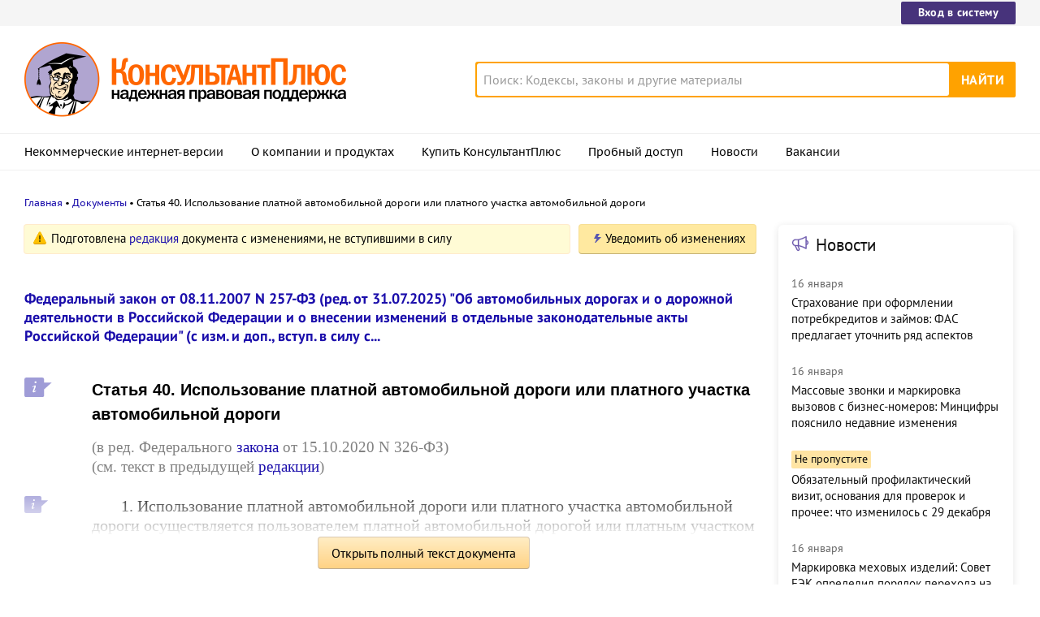

--- FILE ---
content_type: text/html; charset=UTF-8
request_url: https://www.consultant.ru/document/cons_doc_LAW_72386/21ad2b3857df8a8a0124582727a838ebddc55778/
body_size: 16463
content:
<!DOCTYPE html>
<html lang="ru-RU">
<head>
    <meta charset="UTF-8"/>
    <meta name="viewport" content="width=device-width, initial-scale=1"/>
    <meta name="format-detection" content="telephone=no">
    <meta http-equiv="X-UA-Compatible" content="IE=edge,chrome=1"/>
    <link rel="shortcut icon" href="/favicon.ico">
    <link rel="apple-touch-icon" sizes="180x180" href="/apple-touch-icon.png">
    <link rel="icon" type="image/png" href="/favicon-128x128.png" sizes="128x128">
    <link rel="icon" type="image/png" href="/favicon-32x32.png" sizes="32x32">
    <link rel="icon" type="image/png" href="/favicon-16x16.png" sizes="16x16">
    <link rel="manifest" href="/consultant.webmanifest">
    <meta name="theme-color" content="#ffffff">
    <title>Статья 40. Использование платной автомобильной дороги или платного участка автомобильной дороги \ КонсультантПлюс</title>
    <meta name="csrf-param" content="_csrf">
<meta name="csrf-token" content="b5kPEmfK3olwXGTAUHotdqZ56n1xVo0WSN7ff8uRk40C3z91Fqjs7EJtC40FNFcw_x29Lzw8-FEDv5c3naCgvQ==">
    <meta name="backend-number" content="e2">
<meta name="app-version" content="2025.4.1.62eb1791">
<meta name="description" content="Статья 40. Использование платной автомобильной дороги или платного участка автомобильной дороги (в ред. Федерального закона от 15.10.2020 N 326-ФЗ) (см. текст в предыдущей редакции) 1. Использование платной автомобильной дороги или платного участка...">
<meta name="robots" content="noarchive">
<link href="https://www.consultant.ru/document/cons_doc_LAW_72386/21ad2b3857df8a8a0124582727a838ebddc55778/" rel="canonical">
<link type="font/woff2" href="/static/client/dist/fonts/f2c2442761a05d538011f514f5be8c34.woff2" rel="preload" as="font" crossorigin>
<!--[if lte IE9]>
<link href="/static/client/dist/ie9-83d2d6e9fd245342f0c594317c4830fc.css" rel="stylesheet">
<![endif]-->
<link href="/static/document/dist/common-05d024470364dc73e6159466015d55ef.css" rel="stylesheet">
<link href="/static/document/dist/document-26235491b381a23847372daa59effc61.css" rel="stylesheet">
<!--[if lte IE9]>
<script src="/static/client/dist/ie9-34db5c8e68677b88ba44200fafd1e512.js"></script>
<![endif]-->
<script>var frontAppState = {"consUser":{"hasCommercialSPS":false,"userType":null,"userId":null},"universalLink":"https:\/\/login.consultant.ru\/link\/","currentDocument":{"base":"LAW","num":510756,"firstMark":292},"notes":[],"backReferencedInfoLabels":{"292":[{"base":"PBI","number":145202,"title":"Статья: Платные дороги для перевозчиков: миф или реальность?\n(Булаев С.В.)\n(\"Транспортные услуги: бухгалтерский учет и налогообложение\", 2010, N 3)"},{"base":"CMB","number":15759,"title":"\"Комментарий к Федеральному закону от 8 ноября 2007 г. N 257-ФЗ \"Об автомобильных дорогах и о дорожной деятельности в Российской Федерации и о внесении изменений в отдельные законодательные акты Российской Федерации\"\n(постатейный)\n(Науменков Н.К.)\n(\"Деловой двор\", 2008)"},{"base":"CMB","number":15978,"title":"\"Комментарий к Федеральному закону от 8 ноября 2007 г. N 257-ФЗ \"Об автомобильных дорогах и о дорожной деятельности в Российской Федерации и о внесении изменений в отдельные законодательные акты Российской Федерации\"\n(постатейный)\n(под ред. В.А. Вайпана)\n(\"Юстицинформ\", 2008)"},{"base":"CMB","number":17249,"title":"\"Комментарий к Федеральному закону от 08.11.2007 N 257-ФЗ \"Об автомобильных дорогах и о дорожной деятельности в Российской Федерации и о внесении изменений в отдельные законодательные акты Российской Федерации\"\n(постатейный)\n(Ласкина Н.В.)\n(Подготовлен для системы КонсультантПлюс, 2012)"},{"base":"CJI","number":35755,"title":"Статья: Объект концессионного соглашения и права концессионера на него\n(Шабров Р.В.)\n(\"Законодательство и экономика\", 2009, N 4)"}],"293":[{"base":"PBI","number":145202,"title":"Статья: Платные дороги для перевозчиков: миф или реальность?\n(Булаев С.В.)\n(\"Транспортные услуги: бухгалтерский учет и налогообложение\", 2010, N 3)"},{"base":"PBI","number":212697,"title":"Статья: Платные километры\n(Полятков С.)\n(\"Арсенал предпринимателя\", 2014, N 7)"},{"base":"PBI","number":271582,"title":"Тематический выпуск: Налог на прибыль: актуальные вопросы из практики налогового консультирования\n(под ред. А.В. Брызгалина)\n(\"Налоги и финансовое право\", 2020, N 7)"},{"base":"KOR","number":17470,"title":"Корреспонденция счетов: Как отразить в учете торговой организации расходы в виде компенсации водителям стоимости проезда по платным участкам автомобильных дорог федерального значения, если проезд по платной дороге осуществляется работниками на автомобилях организации в связи с исполнением обязанности по доставке покупателям проданных товаров?..\n(Консультация эксперта, 2012)"},{"base":"KOR","number":17588,"title":"Корреспонденция счетов: Как отразить в учете торговой организации расходы на проезд по платному участку автомобильной дороги федерального значения, которые производятся в связи с исполнением обязанности по доставке товаров покупателям и оплачиваются за счет полученных под отчет денежных средств?..\n(Консультация эксперта, 2012)"}],"294":[{"base":"CMB","number":17249,"title":"\"Комментарий к Федеральному закону от 08.11.2007 N 257-ФЗ \"Об автомобильных дорогах и о дорожной деятельности в Российской Федерации и о внесении изменений в отдельные законодательные акты Российской Федерации\"\n(постатейный)\n(Ласкина Н.В.)\n(Подготовлен для системы КонсультантПлюс, 2012)"}],"300":[{"base":"CMB","number":17249,"title":"\"Комментарий к Федеральному закону от 08.11.2007 N 257-ФЗ \"Об автомобильных дорогах и о дорожной деятельности в Российской Федерации и о внесении изменений в отдельные законодательные акты Российской Федерации\"\n(постатейный)\n(Ласкина Н.В.)\n(Подготовлен для системы КонсультантПлюс, 2012)"},{"base":"CMB","number":17923,"title":"\"Публично-частное партнерство в России и зарубежных странах: правовые аспекты\"\n(под ред. В.Ф. Попондопуло, Н.А. Шевелевой)\n(\"Инфотропик Медиа\", 2015)"},{"base":"CJI","number":53110,"title":"Статья: Практические возможности реализации проектов государственно-частного партнерства по российскому законодательству\n(Родин А.А.)\n(\"Право и экономика\", 2011, N 5)"},{"base":"CJI","number":86629,"title":"Статья: ГЧП: основные модели и особенности применения\n(Родин А.)\n(\"ЭЖ-Юрист\", 2015, N 17)"}],"302":[{"base":"QUEST","number":211654,"title":"Вопрос: О выставлении счетов-фактур при получении оплаты (предварительной, частичной оплаты) в счет непрерывного долгосрочного оказания услуг по организации платного проезда по автодороге.\n(Письмо Минфина России от 28.04.2022 N 03-07-09\/39200)"}],"313":[{"base":"PBI","number":145202,"title":"Статья: Платные дороги для перевозчиков: миф или реальность?\n(Булаев С.В.)\n(\"Транспортные услуги: бухгалтерский учет и налогообложение\", 2010, N 3)"},{"base":"CMB","number":17249,"title":"\"Комментарий к Федеральному закону от 08.11.2007 N 257-ФЗ \"Об автомобильных дорогах и о дорожной деятельности в Российской Федерации и о внесении изменений в отдельные законодательные акты Российской Федерации\"\n(постатейный)\n(Ласкина Н.В.)\n(Подготовлен для системы КонсультантПлюс, 2012)"}],"668":[{"base":"KOR","number":19643,"title":"Корреспонденция счетов: Как отразить в учете торговой организации приобретение транспондера - электронного средства регистрации проезда по платному участку автомобильной дороги общего пользования федерального значения?..\n(Консультация эксперта, 2024)"}],"669":[{"base":"KOR","number":17470,"title":"Корреспонденция счетов: Как отразить в учете торговой организации расходы в виде компенсации водителям стоимости проезда по платным участкам автомобильных дорог федерального значения, если проезд по платной дороге осуществляется работниками на автомобилях организации в связи с исполнением обязанности по доставке покупателям проданных товаров?..\n(Консультация эксперта, 2012)"},{"base":"KOR","number":17588,"title":"Корреспонденция счетов: Как отразить в учете торговой организации расходы на проезд по платному участку автомобильной дороги федерального значения, которые производятся в связи с исполнением обязанности по доставке товаров покупателям и оплачиваются за счет полученных под отчет денежных средств?..\n(Консультация эксперта, 2012)"},{"base":"KOR","number":19643,"title":"Корреспонденция счетов: Как отразить в учете торговой организации приобретение транспондера - электронного средства регистрации проезда по платному участку автомобильной дороги общего пользования федерального значения?..\n(Консультация эксперта, 2024)"},{"base":"KOR","number":19656,"title":"Корреспонденция счетов: Как отразить в учете торговой организации, применяющей упрощенную систему налогообложения (объект налогообложения \"доходы, уменьшенные на величину расходов\"), приобретение технического средства автоматической электронной оплаты проезда по платному участку автомобильной дороги федерального значения (транспондера)?..\n(Консультация эксперта, 2015)"},{"base":"KOR","number":19717,"title":"Корреспонденция счетов: Как отразить в учете торговой организации пополнение счета технического средства автоматической электронной оплаты проезда (транспондера) по платному участку автомобильной дороги федерального значения и списание с этого счета средств в оплату стоимости проезда?..\n(Консультация эксперта, 2015)"}],"737":[{"base":"KGL","number":88270,"title":"Вопрос: В какие сроки водителю необходимо оплатить проезд авто по платной дороге с безбарьерным въездом?\n(Подборки и консультации Горячей линии, 2025)"}]},"externalNews":[{"type":"externalNews","url":"\/legalnews\/30561\/","title":"Страхование при оформлении потребкредитов и займов: ФАС предлагает уточнить ряд аспектов","publishedAt":"16 января","isImportant":false,"thumb":"https:\/\/storage.consultant.ru\/ondb\/thumbs\/202601\/16\/1iM2S_NvhE3_Ry_K6Bc0YH4W8MpC-Puv.jpeg"},{"type":"externalNews","url":"\/legalnews\/30562\/","title":"Массовые звонки и маркировка вызовов с бизнес-номеров: Минцифры пояснило недавние изменения","publishedAt":"16 января","isImportant":false,"thumb":"https:\/\/storage.consultant.ru\/ondb\/thumbs\/202601\/16\/sTR_Z1EMkgBbi2hsfE4KiVPTnSnyZnvK.jpeg"},{"type":"externalNews","url":"\/legalnews\/30456\/","title":"Обязательный профилактический визит, основания для проверок и прочее: что изменилось с 29 декабря","publishedAt":"30 декабря 2026","isImportant":true,"thumb":"https:\/\/storage.consultant.ru\/ondb\/thumbs\/202512\/30\/CqJwmhbp426yRS2PfJe8S2e4s2gOI47K.jpeg"},{"type":"externalNews","url":"\/legalnews\/30559\/","title":"Маркировка меховых изделий: Совет ЕЭК определил порядок перехода на общий формат","publishedAt":"16 января","isImportant":false,"thumb":"https:\/\/storage.consultant.ru\/ondb\/thumbs\/202601\/16\/zO5oy0yGnLPYB1mmjx0uxQL7GtqmKVhG.jpeg"},{"type":"externalNews","url":"\/legalnews\/30554\/","title":"Получение лицензии на автобусные перевозки: Ространснадзор начнет выявлять индикатор риска","publishedAt":"15 января","isImportant":false,"thumb":"https:\/\/storage.consultant.ru\/ondb\/thumbs\/202601\/15\/BjFQ38H0IXKRwWH3EPFlBxNy9jyKmuL5.jpeg"},{"type":"externalNews","url":"\/legalnews\/30548\/","title":"ВС РФ защитил компанию, которая по ошибке не применила скидку 50% к штрафу по КоАП РФ","publishedAt":"14 января","isImportant":false,"thumb":"https:\/\/storage.consultant.ru\/ondb\/thumbs\/202601\/14\/KHZK_ybB4v9tfDlXp4FFluVGY6lmWxrv.jpeg"}]};</script>    



</head>
<body>






<div class="top-links page-fields ">
    <div class="top-links__items width-container">
        <a href="https://login.consultant.ru/" class="button button_login button_login-top top-links__item">Вход в систему</a>
    </div>
</div>
<header class="header " id="header">
    <div class="header__inner width-container page-fields">
        <a class="logo logo_header header__logo" href="/"></a>        <div class="header__toggle"></div>
                    <form  action="/search/" class="search header__search" role="search">
    <input type="search" class="search__input" name="q" placeholder="Поиск: Кодексы, законы и другие материалы" value="" />
    <span class="search__clear"></span>
    <input type="submit" class="search__button font-bold" value="Найти" />
</form>
            </div>

            <nav role="navigation" class="main-nav page-fields font-caption ">
    <div class="main-nav__inner width-container">
        <ul class="main-nav__items">
            <li class="main-nav__item"><a href="//www.consultant.ru/online/" class="main-nav__link">Некоммерческие интернет-версии</a></li>
            <li class="main-nav__item"><a href="//www.consultant.ru/about/" class="main-nav__link">О компании и продуктах</a></li>
            <li class="main-nav__item"><a href="//www.consultant.ru/about/purchase/price/" class="main-nav__link nav-menu-buy-system">Купить КонсультантПлюс</a></li>
            <li class="main-nav__item"><a href="https://login.consultant.ru/demo-access/" class="main-nav__link nav-menu-demo-access">Пробный доступ</a></li>
            <li class="main-nav__item"><a href="/legalnews/" class="main-nav__link" target="_blank">Новости</a></li>
            <li class="main-nav__item"><a href="//www.consultant.ru/wanted/" class="main-nav__link">Вакансии</a></li>
        </ul>

        <div class="main-nav__login">
            <a href="https://login.consultant.ru/" class="button button_login button_login-nav">Вход в систему</a>
        </div>
    </div>
</nav>
    </header>

    <div role="main" class="content document-page">
        
<section role="main"  class="document-page__main width-container page-fields">
    <ul class="breadcrumbs font-caption document-page__breadcrumbs" id="breadcrumbs">
    <li><a href="/">Главная</a></li><li><a href="/document/">Документы</a></li><li>Статья 40. Использование платной автомобильной дороги или платного участка автомобильной дороги</li></ul>

    <div class="external-block">
        <div class="external-block__content">
            <div class="document-page__balloon"><div class="balloon balloon_warning"><span class="balloon__text">Подготовлена <a href="#" data-document-link="{&quot;type&quot;:&quot;editions&quot;,&quot;base&quot;:&quot;LAW&quot;,&quot;num&quot;:511699,&quot;dst&quot;:&quot;292&quot;}">редакция</a> документа с изменениями, не вступившими в силу</span></div><div class="dnk-button-dummy"></div></div>
            
                            <div class="document-page__title-link">
                    <a href='/document/cons_doc_LAW_72386/'>Федеральный закон от 08.11.2007 N 257-ФЗ
(ред. от 31.07.2025)
"Об автомобильных дорогах и о дорожной деятельности в Российской Федерации и о внесении изменений в отдельные законодательные акты Российской Федерации"
(с изм. и доп., вступ. в силу с...</a>                </div>
            
            
            <div class="document-page__content document-page_left-padding">
                <div class="document__style doc-style" data-style-id="3"><h1><p><a id="dst292"></a><a id="dst100676"></a><a id="dst100431"></a><a id="dst100432"></a><a id="dst100433"></a><a id="dst100434"></a><a id="dst100435"></a><a id="dst100436"></a><a id="dst100437"></a><a id="dst100438"></a><a id="dst100439"></a>Статья 40. Использование платной автомобильной дороги или платного участка автомобильной дороги</p></h1>
</div><div class="document__edit doc-edit"><p></p>
<p>(в ред. Федерального <a href="/document/cons_doc_LAW_365124/#dst100011">закона</a> от 15.10.2020 N 326-ФЗ)</p>
</div><div class="document__insert doc-insert" data-insert-type="ПМР"><p>(см. текст в предыдущей <a href="#" data-document-link="{&quot;type&quot;:&quot;editions&quot;,&quot;base&quot;:&quot;LAW&quot;,&quot;num&quot;:357935,&quot;dst&quot;:100676}">редакции</a>)</p>
</div><p class="no-indent"></p>
<p><a id="dst293"></a><a id="dst153"></a><a id="dst100677"></a>1. Использование платной автомобильной дороги или платного участка автомобильной дороги осуществляется пользователем платной автомобильной дорогой или платным участком автомобильной дороги (далее в настоящей статье - пользователь) на основании публичного договора с владельцем платной автомобильной дороги, автомобильной дороги, содержащей платные участки, или концессионером, частным партнером (в случае использования платной автомобильной дороги или автомобильной дороги, содержащей платные участки, на основании концессионного соглашения, соглашения о государственно-частном партнерстве, соглашения о муниципально-частном партнерстве) (далее в настоящей статье - оператор).</p>
<p><a id="dst294"></a><a id="dst154"></a><a id="dst100678"></a>2. Оператор не вправе оказывать предпочтение одному пользователю перед другими пользователями в отношении заключения договора, указанного в <a href="/document/cons_doc_LAW_510756/21ad2b3857df8a8a0124582727a838ebddc55778/#dst293">части 1</a> настоящей статьи, за исключением случаев, предусмотренных федеральными законами, иными нормативными правовыми актами Российской Федерации. Отказ оператора от заключения с пользователем указанного договора при наличии возможности проезда по платной автомобильной дороге или платному участку автомобильной дороги не допускается.</p>
<p><a id="dst295"></a>3. Движение транспортных средств по платной автомобильной дороге или платному участку автомобильной дороги, обозначенным в порядке, определяемом Правительством Российской Федерации, допускается при условии внесения соответствующей платы за проезд. Въезд транспортных средств на платные автомобильные дороги или платные участки автомобильных дорог может осуществляться свободно (далее в настоящей статье - безбарьерный въезд) или через барьер (шлагбаум) (далее в настоящей статье - барьерный въезд).</p>
<p><a id="dst296"></a>4. Взимание платы за проезд по платной автомобильной дороге или платному участку автомобильной дороги осуществляется оператором.</p>
<p><a id="dst665"></a><a id="dst297"></a><a id="dst100761"></a>5. <a href="/document/cons_doc_LAW_440176/2df5a37d68c9f661af0b0e39a99616d502fc3d4a/#dst100014">Методика</a> расчета платы за проезд транспортных средств по платным автомобильным дорогам общего пользования федерального, регионального или межмуниципального, местного значения, платным участкам таких автомобильных дорог (в том числе если платным участком автомобильной дороги является отдельное искусственное дорожное сооружение), за исключением созданных и (или) реконструированных на основании концессионных соглашений платных автомобильных дорог общего пользования федерального, регионального или межмуниципального, местного значения, платных участков таких автомобильных дорог (в том числе если платным участком автомобильной дороги является отдельное искусственное дорожное сооружение), утверждается соответственно Правительством Российской Федерации, высшим исполнительным органом субъекта Российской Федерации, органом местного самоуправления.</p>
<div class="document__edit doc-edit"><p class="no-indent">(в ред. Федерального <a href="/document/cons_doc_LAW_501392/696b7e140fb7b0ea70d02644d41aa7a80308916c/#dst101184">закона</a> от 08.08.2024 N 232-ФЗ)</p>
</div><div class="document__insert doc-insert" data-insert-type="ПМР"><p class="no-indent">(см. текст в предыдущей <a href="#" data-document-link="{&quot;type&quot;:&quot;editions&quot;,&quot;base&quot;:&quot;LAW&quot;,&quot;num&quot;:461843,&quot;dst&quot;:297}">редакции</a>)</p>
</div><p><a id="dst666"></a><a id="dst298"></a><a id="dst100762"></a>6. <a href="/document/cons_doc_LAW_440176/61a64601d992fbc81f0ed08b177df28012cd450d/#dst100049">Максимальный размер платы</a> за проезд транспортных средств по платным автомобильным дорогам общего пользования федерального, регионального или межмуниципального, местного значения, платным участкам таких автомобильных дорог (в том числе если платным участком автомобильной дороги является отдельное искусственное дорожное сооружение), за исключением созданных и (или) реконструированных на основании концессионных соглашений платных автомобильных дорог общего пользования федерального, регионального или межмуниципального, местного значения, платных участков таких автомобильных дорог (в том числе если платным участком автомобильной дороги является отдельное искусственное дорожное сооружение), устанавливается соответственно Правительством Российской Федерации, высшим исполнительным органом субъекта Российской Федерации, органом местного самоуправления.</p>
<div class="document__edit doc-edit"><p class="no-indent">(в ред. Федерального <a href="/document/cons_doc_LAW_501392/696b7e140fb7b0ea70d02644d41aa7a80308916c/#dst101185">закона</a> от 08.08.2024 N 232-ФЗ)</p>
</div><div class="document__insert doc-insert" data-insert-type="ПМР"><p class="no-indent">(см. текст в предыдущей <a href="#" data-document-link="{&quot;type&quot;:&quot;editions&quot;,&quot;base&quot;:&quot;LAW&quot;,&quot;num&quot;:461843,&quot;dst&quot;:298}">редакции</a>)</p>
</div><p><a id="dst667"></a><a id="dst299"></a><a id="dst100763"></a>7. Максимальный размер платы за проезд транспортных средств по платным автомобильным дорогам общего пользования федерального, регионального или межмуниципального, местного значения, платным участкам таких автомобильных дорог (в том числе если платным участком автомобильной дороги является отдельное искусственное дорожное сооружение), созданным и (или) реконструированным на основании концессионных соглашений, определяется решением о заключении концессионного соглашения, принимаемым в порядке, установленном законодательством Российской Федерации о концессионных соглашениях, и не может превышать <a href="/document/cons_doc_LAW_440176/f953dea7d33358cd4bb8aabe4d6d2b658c8563ef/#dst100083">предельное значение</a>, установленное соответственно Правительством Российской Федерации, высшим исполнительным органом субъекта Российской Федерации, органом местного самоуправления.</p>
<div class="document__edit doc-edit"><p class="no-indent">(в ред. Федерального <a href="/document/cons_doc_LAW_501392/696b7e140fb7b0ea70d02644d41aa7a80308916c/#dst101186">закона</a> от 08.08.2024 N 232-ФЗ)</p>
</div><div class="document__insert doc-insert" data-insert-type="ПМР"><p class="no-indent">(см. текст в предыдущей <a href="#" data-document-link="{&quot;type&quot;:&quot;editions&quot;,&quot;base&quot;:&quot;LAW&quot;,&quot;num&quot;:461843,&quot;dst&quot;:299}">редакции</a>)</p>
</div><p><a id="dst300"></a><a id="dst156"></a><a id="dst100684"></a>8. Оператор устанавливает размер платы за проезд транспортных средств по платной автомобильной дороге, платному участку автомобильной дороги, который не должен превышать установленный максимальный размер платы за проезд транспортных средств по платной автомобильной дороге, платному участку автомобильной дороги. При этом размер платы за проезд транспортных средств по платной автомобильной дороге или платному участку автомобильной дороги устанавливается равным для всех пользователей в отношении транспортных средств одной категории.</p>
<p><a id="dst301"></a>9. Внесение платы за проезд по платной автомобильной дороге или платному участку автомобильной дороги осуществляется способами, указанными в порядке, утверждаемом или устанавливаемом в соответствии с <a href="/document/cons_doc_LAW_510756/21ad2b3857df8a8a0124582727a838ebddc55778/#dst308">частью 12</a> настоящей статьи.</p>
<p><a id="dst302"></a>10. В случае, если оператор использует для взимания платы за проезд по платной автомобильной дороге или платному участку автомобильной дороги устройство, предназначенное для регистрации пользователя в информационной системе, используемой оператором для автоматизации и контроля сбора платы за проезд по платной автомобильной дороге или платному участку автомобильной дороги (далее в настоящей статье - электронное средство регистрации проезда), пользователь может вносить плату за проезд по платной автомобильной дороге или платному участку автомобильной дороги с его помощью, используя предварительно перечисленные им оператору денежные средства.</p>
<p><a id="dst303"></a>11. Пользователь вносит плату за проезд по платной автомобильной дороге или платному участку автомобильной дороги:</p>
<p><a id="dst304"></a>1) при барьерном въезде - при въезде на платную автомобильную дорогу или платный участок автомобильной дороги или при выезде с них транспортного средства, на котором пользователь осуществляет проезд по платной автомобильной дороге или платному участку автомобильной дороги. В случае, указанном в <a href="/document/cons_doc_LAW_510756/21ad2b3857df8a8a0124582727a838ebddc55778/#dst302">части 10</a> настоящей статьи, внесение платы за проезд может осуществляться с помощью электронного средства регистрации проезда;</p>
<p><a id="dst305"></a>2) при безбарьерном въезде:</p>
<p><a id="dst306"></a>а) при проезде по платной автомобильной дороге или платному участку автомобильной дороги транспортного средства, на котором пользователь осуществляет проезд по платной автомобильной дороге или платному участку автомобильной дороги, с помощью электронного средства регистрации проезда в случае, указанном в <a href="/document/cons_doc_LAW_510756/21ad2b3857df8a8a0124582727a838ebddc55778/#dst302">части 10</a> настоящей статьи;</p>
<p><a id="dst737"></a><a id="dst307"></a>б) в течение пяти суток после выезда транспортного средства, на котором пользователь осуществил проезд по платной автомобильной дороге или платному участку автомобильной дороги, с платной автомобильной дороги или платного участка автомобильной дороги в случае, если на платной автомобильной дороге или платном участке автомобильной дороги не используется для взимания платы электронное средство регистрации проезда, либо в случае, если у пользователя отсутствует электронное средство регистрации проезда, либо в случае, если пользователем, использующим электронное средство регистрации проезда, предварительно не были перечислены денежные средства оператору в качестве платы за проезд по платной автомобильной дороге или платному участку автомобильной дороги или денежные средства были перечислены в объеме, недостаточном для оплаты проезда по платной автомобильной дороге или платному участку автомобильной дороги (далее в настоящей статье - последующая оплата). Срок, в течение которого пользователь обязан произвести последующую оплату, исчисляется оператором с момента последней фиксации транспортного средства, на котором пользователь осуществил проезд по платной автомобильной дороге или платному участку автомобильной дороги, на платной автомобильной дороге или платном участке автомобильной дороги работающими в автоматическом режиме средствами фото- и киносъемки, видеозаписи, установленными оператором. Оператор предоставляет по запросу пользователя информацию о сроке, в течение которого пользователь обязан произвести последующую оплату, в соответствии с порядком, утверждаемым или устанавливаемым в соответствии с <a href="/document/cons_doc_LAW_510756/21ad2b3857df8a8a0124582727a838ebddc55778/#dst308">частью 12</a> настоящей статьи. При выезде с территории Российской Федерации транспортного средства, принадлежащего иностранному перевозчику, пользователь вносит плату за проезд по платной автомобильной дороге или платному участку автомобильной дороги до выезда такого транспортного средства с территории Российской Федерации.</p>
<div class="document__edit doc-edit"><p class="no-indent">(в ред. Федерального <a href="/document/cons_doc_LAW_510532/b004fed0b70d0f223e4a81f8ad6cd92af90a7e3b/#dst100078">закона</a> от 23.07.2025 N 241-ФЗ)</p>
</div><div class="document__insert doc-insert" data-insert-type="ПМР"><p class="no-indent">(см. текст в предыдущей <a href="#" data-document-link="{&quot;type&quot;:&quot;editions&quot;,&quot;base&quot;:&quot;LAW&quot;,&quot;num&quot;:510638,&quot;dst&quot;:307}">редакции</a>)</p>
</div><p><a id="dst668"></a><a id="dst424"></a><a id="dst308"></a>12. <a href="/document/cons_doc_LAW_470833/291af2b75dc0235d5d01aee496dc44d6f93bdc38/#dst100009">Порядок</a> взимания платы за проезд по платным автомобильным дорогам общего пользования федерального, регионального или межмуниципального, местного значения, платным участкам таких автомобильных дорог, предоставления льготного проезда по таким дорогам, таким участкам или проезда по таким дорогам, таким участкам без взимания платы утверждается соответственно Правительством Российской Федерации, высшим исполнительным органом субъекта Российской Федерации, органами местного самоуправления. Порядок взимания платы за проезд по платным частным автомобильным дорогам общего пользования, платным участкам таких дорог, предоставления льготного проезда по таким дорогам, таким участкам или проезда по таким дорогам, таким участкам без взимания платы устанавливается собственниками таких дорог, таких участков. Указанные порядки должны содержать в том числе:</p>
<div class="document__edit doc-edit"><p class="no-indent">(в ред. Федеральных законов от 28.02.2023 <a href="/document/cons_doc_LAW_440544/3d0cac60971a511280cbba229d9b6329c07731f7/#dst100010">N 47-ФЗ</a>, от 08.08.2024 <a href="/document/cons_doc_LAW_501392/696b7e140fb7b0ea70d02644d41aa7a80308916c/#dst101187">N 232-ФЗ</a>)</p>
</div><div class="document__insert doc-insert" data-insert-type="ПМР"><p class="no-indent">(см. текст в предыдущей <a href="#" data-document-link="{&quot;type&quot;:&quot;editions&quot;,&quot;base&quot;:&quot;LAW&quot;,&quot;num&quot;:461843,&quot;dst&quot;:308}">редакции</a>)</p>
</div><p><a id="dst309"></a>1) порядок информационного взаимодействия пользователя, в том числе зарегистрированного на территории иностранного государства, и оператора по вопросам о размере платы за проезд по платной автомобильной дороге или платному участку автомобильной дороги, о формах, способах и сроках внесения платы за проезд по платной автомобильной дороге или платному участку автомобильной дороги, в том числе в случае последующей оплаты;</p>
<p><a id="dst310"></a>2) порядок, формы и способы внесения пользователем платы за проезд по платной автомобильной дороге или платному участку автомобильной дороги, в том числе порядок, формы и способы последующей оплаты;</p>
<p><a id="dst311"></a>3) порядок, формы и способы предварительного перечисления денежных средств пользователем оператору в качестве платы за проезд по платной автомобильной дороге или платному участку автомобильной дороги, а также способы и порядок предоставления оператором пользователю электронного средства регистрации проезда.</p>
<p><a id="dst627"></a><a id="dst312"></a>13. Пользователь, не внесший плату за проезд по платной автомобильной дороге или платному участку автомобильной дороги в срок, установленный настоящим Федеральным законом, и в размере, установленном оператором в соответствии с <a href="/document/cons_doc_LAW_510756/21ad2b3857df8a8a0124582727a838ebddc55778/#dst300">частью 8</a> настоящей статьи, за исключением случаев, предусмотренных настоящим Федеральным законом, несет ответственность в соответствии с <a href="/document/cons_doc_LAW_523865/68d0d57ef9baaad054c3ccd1cea97f54855095fa/#dst9205">законодательством</a> Российской Федерации об административных правонарушениях.</p>
<div class="document__edit doc-edit"><p class="no-indent">(в ред. Федерального <a href="/document/cons_doc_LAW_452761/3d0cac60971a511280cbba229d9b6329c07731f7/#dst100037">закона</a> от 24.07.2023 N 374-ФЗ)</p>
</div><div class="document__insert doc-insert" data-insert-type="ПМР"><p class="no-indent">(см. текст в предыдущей <a href="#" data-document-link="{&quot;type&quot;:&quot;editions&quot;,&quot;base&quot;:&quot;LAW&quot;,&quot;num&quot;:461843,&quot;dst&quot;:312}">редакции</a>)</p>
</div><p><a id="dst313"></a><a id="dst155"></a><a id="dst100679"></a>14. Оператор обязан:</p>
<p><a id="dst314"></a><a id="dst100680"></a>1) обеспечить беспрепятственный проезд транспортных средств по платной автомобильной дороге или платному участку автомобильной дороги при условии соблюдения предусмотренного скоростного режима;</p>
<p><a id="dst315"></a><a id="dst100681"></a>2) устранять в установленные сроки неисправности, препятствующие нормальному использованию платной автомобильной дороги или платного участка автомобильной дороги;</p>
<p><a id="dst316"></a><a id="dst100682"></a>3) обеспечивать пользователей информацией о стоимости проезда транспортных средств по платной автомобильной дороге или платному участку автомобильной дороги, о схеме платной автомобильной дороги или платного участка автомобильной дороги с обозначением пунктов взимания платы (если они расположены на такой автомобильной дороге или таком участке автомобильной дороги) и о маршрутах альтернативного бесплатного проезда, об оказываемых услугах, о порядке, формах, способах и системе их оплаты, о перечне услуг, входящих в стоимость проезда транспортных средств по такой автомобильной дороге или такому участку автомобильной дороги, и о порядке оказания этих услуг, в том числе посредством размещения такой информации на информационных табло, установленных в общедоступных местах на территориях пунктов взимания платы, местах въезда на платную автомобильную дорогу или платный участок автомобильной дороги и выезда с такой автомобильной дороги или такого участка автомобильной дороги;</p>
<p><a id="dst317"></a>4) обеспечивать пользователей информацией о размере платы, подлежащей внесению за проезд транспортных средств, на которых пользователи осуществили или планируют осуществить проезд по платной автомобильной дороге или платному участку автомобильной дороги, и сроке ее внесения, а в случае последующей оплаты или предварительного перечисления пользователем денежных средств оператору в качестве платы за проезд транспортного средства, на котором пользователь осуществил или планирует осуществить проезд по платной автомобильной дороге или платному участку автомобильной дороги, о факте поступления денежных средств и факте их списания после проезда, а также в случае, если денежные средства были перечислены в объеме, недостаточном для оплаты проезда, о необходимости перечисления оставшейся суммы и сроке ее перечисления;</p>
<p><a id="dst628"></a>5) обеспечивать возможность с использованием Единого портала государственных и муниципальных услуг информирования собственников (владельцев) транспортных средств о размере задолженности, образовавшейся при внесении платы за проезд таких транспортных средств, указанной в <a href="/document/cons_doc_LAW_510756/21ad2b3857df8a8a0124582727a838ebddc55778/#dst295">части 3</a> настоящей статьи, и осуществления платежа в целях погашения этой задолженности.</p>
<div class="document__edit doc-edit"><p class="no-indent">(п. 5 введен Федеральным <a href="/document/cons_doc_LAW_452761/3d0cac60971a511280cbba229d9b6329c07731f7/#dst100038">законом</a> от 24.07.2023 N 374-ФЗ)</p>
</div><div class="document__insert doc-insert" data-insert-type="ВСТ"><p class="no-indent">КонсультантПлюс: примечание.</p>
<p class="no-indent">С 01.09.2026 ч. 14 ст. 40 дополняется п. 6 (<a href="/document/cons_doc_LAW_510532/b004fed0b70d0f223e4a81f8ad6cd92af90a7e3b/#dst100079">ФЗ</a> от 23.07.2025 N 241-ФЗ).</p>
</div><div class="document__insert doc-insert" data-insert-type="ВСТ"><p class="no-indent">КонсультантПлюс: примечание.</p>
<p class="no-indent">С 01.09.2026 ст. 40 дополняется ч. 14.1 (<a href="/document/cons_doc_LAW_510532/b004fed0b70d0f223e4a81f8ad6cd92af90a7e3b/#dst100081">ФЗ</a> от 23.07.2025 N 241-ФЗ).</p>
</div><p><a id="dst669"></a><a id="dst318"></a><a id="dst100683"></a><a id="dst100760"></a>15. <a href="/document/cons_doc_LAW_470827/29a7830039c42184e0ad148363b05b5cea919ee8/#dst100014">Правила</a> оказания услуг по организации проезда транспортных средств по платным автомобильным дорогам общего пользования федерального, регионального или межмуниципального, местного значения, платным участкам таких автомобильных дорог утверждаются соответственно Правительством Российской Федерации, высшим исполнительным органом субъекта Российской Федерации, органами местного самоуправления. Правила оказания услуг по организации проезда транспортных средств по платным частным автомобильным дорогам общего пользования, платным участкам таких дорог устанавливаются собственниками таких дорог, таких участков.</p>
<div class="document__edit doc-edit"><p class="no-indent">(в ред. Федерального <a href="/document/cons_doc_LAW_501392/696b7e140fb7b0ea70d02644d41aa7a80308916c/#dst101188">закона</a> от 08.08.2024 N 232-ФЗ)</p>
</div><div class="document__insert doc-insert" data-insert-type="ПМР"><p class="no-indent">(см. текст в предыдущей <a href="#" data-document-link="{&quot;type&quot;:&quot;editions&quot;,&quot;base&quot;:&quot;LAW&quot;,&quot;num&quot;:461843,&quot;dst&quot;:318}">редакции</a>)</p>
</div><p><a id="dst629"></a>16. Финансирование расходов, связанных с обработкой и рассылкой постановлений органов государственного контроля (надзора) о нарушениях требований законодательства Российской Федерации о внесении платы за проезд транспортных средств по платным автомобильным дорогам, платным участкам автомобильных дорог, зафиксированных с помощью работающих в автоматическом режиме специальных технических средств, имеющих функции фото- и киносъемки, видеозаписи, или средств фото- и киносъемки, видеозаписи, осуществляется оператором.</p>
<div class="document__edit doc-edit"><p class="no-indent">(часть 16 введена Федеральным <a href="/document/cons_doc_LAW_452761/3d0cac60971a511280cbba229d9b6329c07731f7/#dst100040">законом</a> от 24.07.2023 N 374-ФЗ)</p>
</div><p></p>
            </div>

            
            
            <div class="full-text document-page_left-padding">
                <div class="full-text__wrapper">
                    <button
                            data-document-link='{&quot;type&quot;:&quot;fullText&quot;,&quot;base&quot;:&quot;LAW&quot;,&quot;num&quot;:510756,&quot;dst&quot;:&quot;292&quot;,&quot;demo&quot;:2}'
                            class="full-text__button"
                    >Открыть полный текст документа</button>
                </div>
            </div>

            <div class="external-block__bottom"></div>
        </div>
        <div class="external-block__backdrop"></div>
    </div>

    <div class="document-page__separator">
        <div class="separator width-container"></div>
    </div>

    <div class="pages">
                    <a href="/document/cons_doc_LAW_72386/7e6c595a4657d2a2de9cfc5764970aeb0933386d/" class="pages__left"> Статья 39. Особенности предоставления земельных участков, используемых для размещения платной автомобильной дороги общего пользования федерального либо регионального или межмуниципального значения или автомобильной дороги федерального либо регионального или межмуниципального значения, содержащей платные участки, на основании концессионных соглашений, и порядок определения арендной платы за указанные земельные участки</a>
                            <a href="/document/cons_doc_LAW_72386/4562fcd0e5092dc53274838b05f9b5e0ef5c9905/" class="pages__right"> Статья 41. Право льготного проезда или проезда без взимания платы по платным автомобильным дорогам и платным участкам автомобильных дорог</a>
            </div>

    <div class="external-block__mobile-news"></div>

</section>

<div class="after width-container page-fields"><p style="text-align:center;">Ст. 40. Использование платной автомобильной дороги или платного участка автомобильной дороги</p></div>
<div class="document-page__banner-middle bn width-container">
    <div class="bn width-container news-page__bn">
    <div id="ban__139"
        class="bn__inner"
        data-banner-zone="139"
        data-banner-flash="0"
    >
    </div>
</div>
    
<div id="ban__144"
     class="banner-popup banner-popup_large"
     data-banner-zone="144"
     data-banner-flash="0"
></div>
    
<div id="ban__145"
     class="banner-popup banner-popup_small"
     data-banner-zone="145"
     data-banner-flash="0"
></div>
</div>

        <div class="document-page__seo-links width-container page-fields">
            
<div id="seoLinks" class="seo-links news-page__seo-links">
    <ul class="seo-links__list">
                        <li class="seo-links__item">
                    <a href="//www.consultant.ru/document/cons_doc_LAW_5142/">Гражданский кодекс (ГК РФ)</a>
                </li>
                            <li class="seo-links__item">
                    <a href="//www.consultant.ru/document/cons_doc_LAW_51057/">Жилищный кодекс (ЖК РФ)</a>
                </li>
                            <li class="seo-links__item">
                    <a href="//www.consultant.ru/document/cons_doc_LAW_19671/">Налоговый кодекс (НК РФ)</a>
                </li>
                            <li class="seo-links__item">
                    <a href="//www.consultant.ru/document/cons_doc_LAW_34683/">Трудовой кодекс (ТК РФ)</a>
                </li>
                            <li class="seo-links__item">
                    <a href="//www.consultant.ru/document/cons_doc_LAW_10699/">Уголовный кодекс (УК РФ)</a>
                </li>
                            <li class="seo-links__item">
                    <a href="//www.consultant.ru/document/cons_doc_LAW_19702/">Бюджетный кодекс (БК РФ)</a>
                </li>
                            <li class="seo-links__item">
                    <a href="//www.consultant.ru/document/cons_doc_LAW_37800/">Арбитражный процессуальный кодекс</a>
                </li>
                            <li class="seo-links__item">
                    <a href="//www.consultant.ru/document/cons_doc_LAW_28399/">Конституция РФ</a>
                </li>
                            <li class="seo-links__item">
                    <a href="//www.consultant.ru/document/cons_doc_LAW_33773/">Земельный кодекс (ЗК РФ)</a>
                </li>
                            <li class="seo-links__item">
                    <a href="//www.consultant.ru/document/cons_doc_LAW_64299/">Лесной кодекс (ЛК РФ)</a>
                </li>
                            <li class="seo-links__item">
                    <a href="//www.consultant.ru/document/cons_doc_LAW_8982/">Семейный кодекс (СК РФ)</a>
                </li>
                            <li class="seo-links__item">
                    <a href="//www.consultant.ru/document/cons_doc_LAW_12940/">Уголовно-исполнительный кодекс</a>
                </li>
                            <li class="seo-links__item">
                    <a href="//www.consultant.ru/document/cons_doc_LAW_34481/">Уголовно-процессуальный кодекс</a>
                </li>
                            <li class="seo-links__item">
                    <a href="/law/ref/calendar/proizvodstvennye/2025/">Производственный календарь на 2025 год</a>
                </li>
                            <li class="seo-links__item">
                    <a href="/law/ref/mrot/2026/">МРОТ 2026</a>
                </li>
                            <li class="seo-links__item">
                    <a href="//www.consultant.ru/document/cons_doc_LAW_39331/">ФЗ «О банкротстве»</a>
                </li>
                            <li class="seo-links__item">
                    <a href="//www.consultant.ru/document/cons_doc_LAW_305/">О защите прав потребителей (ЗОЗПП)</a>
                </li>
                            <li class="seo-links__item">
                    <a href="//www.consultant.ru/document/cons_doc_LAW_71450/">Об исполнительном производстве</a>
                </li>
                            <li class="seo-links__item">
                    <a href="//www.consultant.ru/document/cons_doc_LAW_61801/">О персональных данных</a>
                </li>
                            <li class="seo-links__item">
                    <a href="http://www.consultant.ru/document/cons_doc_LAW_28165/a26c4b9a881ea8c0abbbfa594a552fc5b15ac93b/">О налогах на имущество физических лиц</a>
                </li>
                            <li class="seo-links__item">
                    <a href="//www.consultant.ru/document/cons_doc_LAW_1511/">О средствах массовой информации</a>
                </li>
                            <li class="seo-links__item">
                    <a href="/law/ref/calendar/proizvodstvennye/2026/">Производственный календарь на 2026 год</a>
                </li>
                            <li class="seo-links__item">
                    <a href="//www.consultant.ru/document/cons_doc_LAW_110165/">Федеральный закон &quot;О полиции&quot; N 3-ФЗ</a>
                </li>
                            <li class="seo-links__item">
                    <a href="//www.consultant.ru/document/cons_doc_LAW_12508/">Расходы организации ПБУ 10/99</a>
                </li>
                            <li class="seo-links__item">
                    <a href="/law/ref/mrot/">Минимальный размер оплаты труда (МРОТ)</a>
                </li>
                            <li class="seo-links__item">
                    <a href="//www.consultant.ru/document/cons_doc_LAW_492264/">Календарь бухгалтера на 2025 год</a>
                </li>
                            <li class="seo-links__item">
                    <a href="/legalnews/20431/">Частичная мобилизация: обзор новостей</a>
                </li>
                            <li class="seo-links__item">
                    <a href="//www.consultant.ru/document/cons_doc_LAW_494318/">Постановление Правительства РФ N 1875</a>
                </li>
                        </ul>
</div>
        </div>
    </div>

<footer class="footer page-fields " id="footer">
    <div class="width-container">
        <div class="footer__inner">
            <div class="footer__section footer__contacts">
                <section class="contacts " id="contacts">
    <div class="contacts__header footer__header font-caption">Контактная информация</div>
    <address class="contacts__inner vcard">
        <div class="contacts__address adr">
            <div class="contacts__item">
                <span class="postal-code">117292</span>, <span class="locality">Москва</span>,
                <span class="street-address">ул.&nbsp;Кржижановского,&nbsp;6</span> (центральный&nbsp;офис)
            </div>
            <div class="contacts__item email">
                <a href="mailto:contact@consultant.ru" class="contacts__mailto">contact@consultant.ru</a>
            </div>
        </div>
        <div class="contacts__phones">
            <div class="contacts__item tel">+7 (495) 956-82-83</div>
            <div class="contacts__item tel">+7 (495) 787-92-92</div>
            <div class="contacts__item email">
                <a href="mailto:contact@consultant.ru" class="contacts__mailto">contact@consultant.ru</a>
            </div>
        </div>
    </address>
</section>
            </div>
            <div class="footer__section footer__social">
                <section class="social-links " id="socialLinks">
    <div class="social-links__header footer__header font-caption">Мы в социальных сетях</div>
    <div class="social-links__items">
        <a class="social-links__item social-links__item_vk" href="https://vk.com/consultantplus.comp">
            <svg class="social-links__icon" viewBox="0 0 20 20">
                <g fill-rule="evenodd">
                    <path class="social-links__icon-white" d="M15.623 7.4736c.082-.272 0-.474-.39-.474h-1.29c-.328 0-.478.174-.56.365 0 0-.656 1.598-1.585 2.636-.301.301-.438.397-.602.397-.082 0-.2-.096-.2-.369v-2.555c0-.327-.095-.474-.368-.474H8.602c-.206 0-.329.153-.329.297 0 .311.464.382.512 1.256v1.9c0 .416-.075.492-.238.492-.438 0-1.501-1.606-2.132-3.444-.123-.356-.247-.501-.577-.501H4.549c-.368 0-.443.174-.443.365 0 .341.438 2.036 2.037 4.276 1.065 1.53 2.566 2.359 3.932 2.359.819 0 .921-.184.921-.502v-1.156c0-.368.078-.441.337-.441.191 0 .519.095 1.284.833.875.874 1.019 1.266 1.511 1.266h1.289c.368 0 .553-.184.446-.547-.116-.363-.533-.888-1.087-1.511-.3-.356-.752-.739-.888-.93-.192-.245-.137-.354 0-.573 0 0 1.571-2.213 1.735-2.965"/>
                    <path d="M10 0C4.478 0 0 4.478 0 10s4.478 10 10 10 10-4.478 10-10S15.522 0 10 0m0 1c4.963 0 9 4.037 9 9s-4.037 9-9 9-9-4.037-9-9 4.037-9 9-9"/>
                </g>
            </svg>
            <span class="social-links__text">ВКонтакте</span>
        </a>
        <a class="social-links__item social-links__item_zen" href="https://dzen.ru/consultantplus">
            <svg class="social-links__icon" viewBox="0 0 20 20">
                <g fill-rule="evenodd">
                    <path d="M10 0c5.522 0 10 4.478 10 10s-4.478 10-10 10S0 15.522 0 10 4.478 0 10 0ZM1.00346319 10.1409977l.00038102.1239737C1.14447385 15.1058913 5.125625 19 10 19l-.13955545-.0032117c-.13036704-3.7415042-.34143614-5.5745777-1.78901598-7.0682169C6.57782284 10.481024 4.744798 10.275993 1.00346319 10.1409977Zm10.92510821 1.7875737c-1.4475798 1.4936392-1.6525876 3.3267127-1.7875828 7.0682169C15.0390963 18.9234586 19 14.9160019 19 10l-.0032117.1395555c-3.7415042.130367-5.5745777.3414361-7.0682169 1.7890159ZM9.85900234 1.00346319l-.12397378.00038102C4.89410874 1.14447385 1 5.125625 1 10l.00346319-.13956422c3.74133481-.13036773 5.57435965-.3414598 7.06796538-1.78900721C9.51897598 6.57782284 9.72400699 4.744798 9.85900234 1.00346319Zm2.06956906 7.06796538c1.4936392 1.44757984 3.3267127 1.65258761 7.0682169 1.78758284C18.9232025 4.96065056 14.9158448 1 10 1l.1395642.00346319c.1303678 3.74133481.3414598 5.57435965 1.7890072 7.06796538Z"/>
                    <path class="social-links__icon-white" d="M10.1395101 1.00190965c.1303634 3.74238095.3413136 5.57570647 1.7890613 7.06951892 1.4938916 1.44782441 3.3273322 1.65265685 7.0701135 1.78765126v.28040957c-3.7427813.1303618-5.5762219.3412576-7.0701135 1.789082-1.4478244 1.4938916-1.6526568 3.3273322-1.7876512 7.0701135h-.28040958c-.13036183-3.7427813-.34125764-5.5762219-1.78908205-7.0701135-1.49381245-1.4477477-3.32713797-1.6526351-7.06951892-1.7876298v-.28045169c3.74238095-.13036345 5.57570647-.34131359 7.06951892-1.78906134C9.51917632 6.57761612 9.72406372 4.7442906 9.85905839 1.00190965Z"/>
                </g>
            </svg>
            <span class="social-links__text">Яндекс.Дзен</span>
        </a>
        <a class="social-links__item social-links__item_max" href="https://max.ru/consultant_plus">
            <svg class="social-links__icon" viewBox="0 0 20 20">
                <g fill="evenodd">
                    <path d="M10 0C4.478 0 0 4.478 0 10s4.478 10 10 10 10-4.478 10-10S15.522 0 10 0m0 1c4.963 0 9 4.037 9 9s-4.037 9-9 9-9-4.037-9-9 4.037-9 9-9"/>
                    <path class="social-links__icon-white" d="M10.131 16.076c-1.2 0-1.757-.175-2.727-.876-.613.788-2.555 1.404-2.64.35 0-.791-.175-1.46-.373-2.19-.237-.9-.505-1.9-.505-3.352 0-3.466 2.844-6.074 6.213-6.074 3.373 0 6.015 2.736 6.015 6.106a6.015 6.015 0 0 1-5.983 6.036Zm.05-9.146c-1.641-.084-2.92 1.052-3.203 2.833-.234 1.474.18 3.27.534 3.364.17.04.596-.304.862-.57.439.304.95.486 1.483.529a3.124 3.124 0 0 0 3.267-2.912 3.124 3.124 0 0 0-2.943-3.24V6.93Z"/>
                </g>
            </svg>
            <span class="social-links__text">Max</span>
        </a>
        <a class="social-links__item social-links__item_ok" href="https://ok.ru/group/54395495251971">
            <svg class="social-links__icon" viewBox="0 0 20 20">
                <g fill-rule="evenodd">
                    <g class="social-links__icon-white">
                        <path d="M10.0186 8.377c-.76 0-1.376-.616-1.376-1.377s.616-1.377 1.376-1.377c.761 0 1.377.616 1.377 1.377s-.616 1.377-1.377 1.377m0-4.377c-1.656 0-2.999 1.343-2.999 3s1.343 3 2.999 3c1.657 0 3-1.343 3-3s-1.343-3-3-3"/>
                        <path d="M11.1484 12.6934c1.245-.253 2.495-1.149 2.534-1.182.364-.292.423-.824.131-1.188s-.824-.423-1.188-.131c-.008.007-1.308.924-2.617.925-1.309-.001-2.588-.919-2.595-.926-.365-.292-.897-.233-1.189.131-.292.364-.233.896.131 1.188.04.033 1.282.946 2.563 1.193l-1.785 1.864c-.324.336-.314.872.023 1.195.164.159.375.238.587.238.22 0 .442-.087.608-.259l1.657-1.765 1.825 1.777c.33.33.865.329 1.195-.001.33-.33.33-.867-.001-1.197l-1.879-1.862ZM10.0088 11.1172c-.003 0 .002 0 0 0-.003 0 .002 0 0 0"/>
                    </g>
                    <path d="M10 0C4.478 0 0 4.478 0 10s4.478 10 10 10 10-4.478 10-10S15.522 0 10 0m0 1c4.963 0 9 4.037 9 9s-4.037 9-9 9-9-4.037-9-9 4.037-9 9-9"/>
                </g>
            </svg>
            <span class="social-links__text">Одноклассники</span>
        </a>
        <a class="social-links__item social-links__item_tg" href="https://t.me/consultant_plus">
            <svg class="social-links__icon" viewBox="0 0 20 20">
                <g fill-rule="evenodd">
                    <path class="social-links__icon-white" d="M4.52656837 9.89444137C7.44177145 8.6243337 9.38569678 7.78700098 10.3583443 7.38244322c2.7771064-1.15509463 3.3541653-1.35574692 3.7302842-1.36250745.0827239-.00132236.2676883.01917909.3875004.11639837.101167.08209006.1290021.19298206.1423221.27081244.01332.07783037.0299066.25512998.0167215.39366673-.1504924 1.58123641-.8016704 5.41848019-1.1329529 7.18949199-.140178.7493815-.4161929 1.0006453-.6834072 1.0252348-.5807187.0534387-1.0216901-.3837794-1.5841445-.7524754-.8801302-.5769364-1.37734771-.9360811-2.23166642-1.4990644-.98731307-.6506247-.34727911-1.0082193.21538775-1.592629.14725258-.1529428 2.70591237-2.48024172 2.75543527-2.69136421.0061937-.02640439.0119417-.12482747-.0465297-.17679847-.0584714-.051971-.1447702-.03419893-.2070458-.02006467-.0882738.02003491-1.4942931.94936153-4.21805794 2.78797985-.3990939.2740487-.76058076.4075744-1.08446058.4005771-.35705153-.0077139-1.0438754-.2018823-1.55445836-.3678527-.62625078-.2035695-1.12398243-.3111981-1.08064118-.656922.02257479-.1800744.27055393-.364236.74393743-.55248483Z"/>
                    <path d="M10 0C4.478 0 0 4.478 0 10s4.478 10 10 10 10-4.478 10-10S15.522 0 10 0m0 1c4.963 0 9 4.037 9 9s-4.037 9-9 9-9-4.037-9-9 4.037-9 9-9"/>
                </g>
            </svg>
            <span class="social-links__text">Telegram</span>
        </a>
    </div>
</section>
            </div>
            <div class="footer__section footer__separator">
                <div class="separator "></div>
            </div>
            <div class="footer__section footer__copyright">
                <section class="copyright " id="copyright">
    <div class="copyright__report">
        <div class="copyright__icons">
            <a class="logo logo_footer " href="/"></a>            <a class="copyright__report-link" href="//www.consultant.ru/sys/pravo/"
               aria-label="Сообщить о нарушении авторских прав"></a>
        </div>
        <a class="copyright__info-link copyright__report-protected-link" href="//www.consultant.ru/sys/copyright/"
           aria-label="Все права защищены">Все права защищены © 1997-2026 КонсультантПлюс</a>
    </div>
    <div class="copyright__info">
        <a class="copyright__info-link copyright__info-protected-link" href="//www.consultant.ru/sys/copyright/"
           aria-label="Все права защищены">Все права защищены © 1997-2026 КонсультантПлюс</a>
        <a class="copyright__info-link" href="//www.consultant.ru/img/mptr.gif"
           aria-label="Свидетельство МПТР России">Свидетельство МПТР России Эл №77‑6731</a>
        <a class="copyright__info-link" href="//www.consultant.ru/sys/policy/"
           aria-label="Политика обработки персональных данных">Политика обработки персональных данных</a>
        <a class="copyright__info-link" href="//www.consultant.ru/sys/condition/"
           aria-label="Условия доступа к сайту">Условия доступа к сайту</a>
    </div>
</section>
            </div>
            <div class="footer__section footer__cookies-text">
                <div class="cookies-text">
                    Сайт использует файлы cookies. Условия использования см. в
                    <a class="cookies-text__link" href="/cookies/policy/">Политике использования сookies</a>.
                </div>
                <a class="logo logo_footer " href="/"></a>            </div>
        </div>
    </div>
</footer>

<script src="/static/document/dist/common-6ddc6451cf2b16b3227b2eac37b07729.js"></script>
<script src="/static/document/dist/document-509cec8db22a11619e0a37266805e87d.js"></script>
<!-- Yandex.Metrika counter -->
<script type="text/javascript" >
(function (d, w, c) {
    (w[c] = w[c] || []).push(function() {
        try {w.yaCounter21509128 = new Ya.Metrika({"id":21509128,"clickmap":true,"trackLinks":true,"accurateTrackBounce":true,"webvisor":true});
            } catch(e) {};
        });
        
        var n = d.getElementsByTagName("script")[0],
            s = d.createElement("script"),
            f = function () { n.parentNode.insertBefore(s, n); };
        s.type = "text/javascript";
        s.async = true;
        s.src = "https://mc.yandex.ru/metrika/watch.js";

        if (w.opera == "[object Opera]") {
            d.addEventListener("DOMContentLoaded", f, false);
        } else { f(); }
    })(document, window, "yandex_metrika_callbacks");
</script>
<noscript><div>
<img src="https://mc.yandex.ru/watch/21509128" style="position:absolute; left:-9999px;" alt="" />
</div></noscript>
<!-- /Yandex.Metrika counter -->
<!-- Rating@Mail.ru counter -->
<script type="text/javascript">
var _tmr = window._tmr || (window._tmr = []);
_tmr.push({id: "186662", type: "pageView", start: (new Date()).getTime()});
(function (d, w, id) {
  if (d.getElementById(id)) return;
  var ts = d.createElement("script"); ts.type = "text/javascript"; ts.async = true; ts.id = id;
  ts.src = (d.location.protocol == "https:" ? "https:" : "http:") + "//top-fwz1.mail.ru/js/code.js";
  var f = function () {var s = d.getElementsByTagName("script")[0]; s.parentNode.insertBefore(ts, s);};
  if (w.opera == "[object Opera]") { d.addEventListener("DOMContentLoaded", f, false); } else { f(); }
})(document, window, "topmailru-code");
</script><noscript><div>
<img src="//top-fwz1.mail.ru/counter?id=186662;js=na" style="border:0;position:absolute;left:-9999px;" alt="" />
</div></noscript>
<!-- //Rating@Mail.ru counter -->
<!--LiveInternet counter--><script type="text/javascript">
new Image().src = "//counter.yadro.ru/hit?r"+
escape(document.referrer)+((typeof(screen)=="undefined")?"":
";s"+screen.width+"*"+screen.height+"*"+(screen.colorDepth?
screen.colorDepth:screen.pixelDepth))+";u"+escape(document.URL)+
";h"+escape(document.title.substring(0,150))+
";"+Math.random();</script><!--/LiveInternet-->
<!-- Внутренняя статистика --><script type="text/javascript">
(function() {
    var path = '';
    var d = new Date();
    var n = navigator.appName.toLowerCase();
    var flash = 0;
    path += 'c=' + (navigator.cookieEnabled ? 1 : 0) + '&';
    if (navigator.plugins && navigator.plugins.length)
    {
        for (var i = navigator.plugins.length - 1; i >= 0; i--)
            if (navigator.plugins[i].name == 'Shockwave Flash')
            {
                flash = parseFloat(navigator.plugins[i].description.split(' ')[2]);
                break;
            }
    }
    else if (window.ActiveXObject)
    {           
        var f = null;
        for (var i = 20; i > 3; --i)
            try
            {
                f = new ActiveXObject('ShockwaveFlash.ShockwaveFlash.' + i);
            }
            catch (e)
            {
                f = null;
            }
            if (f)
            {
                var t = f.GetVariable('$' + 'version').split(' ');
                if (t.length > 1)
                {
                        var s = t[1].split(',');
                        flash = parseInt(s[0]);
                }
                f = null;
            }
    }
    path += 't=' + d.getTime() + '&';

    var url = window.location.href;
    var hash = window.location.hash;

    if (hash && hash.indexOf('utm_') == -1)
        url = url.replace(/#.*$/, '');

    path += 'u=' + escape(url) + '&';
    if (window == parent)
        path += 'r=' + escape(document.referrer) + '&';
    else
        path += 'r=' + escape(parent.document.referrer) + '&';
        
    path += 'cd=' + (n == 'netscape' ? screen.pixelDepth : screen.colorDepth) + '&';
    
    var width = screen.width || 0;
    var height = screen.height || 0;
    path += 'w=' + width + '&';
    path += 'h=' + height + '&';
    path += 'j=' + (navigator.javaEnabled()? 1 : 0) + '&';
    path += 'fl=' + flash;

    var consStatCounterImg = new Image();
    consStatCounterImg.src = '//www.consultant.ru/adds/counter.js?' + path;
})();
</script>
<!-- /Внутренняя статистика -->

</body>
</html>
